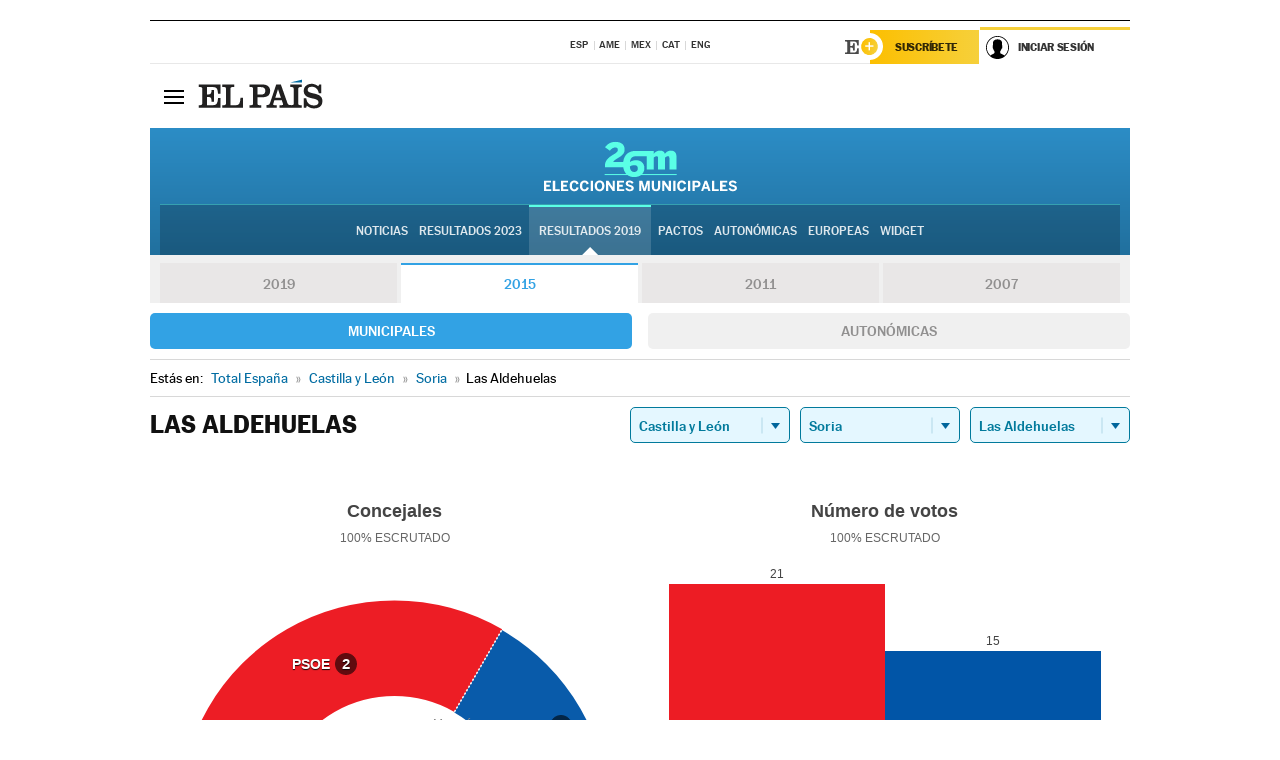

--- FILE ---
content_type: text/html; charset=UTF-8
request_url: https://resultados.elpais.com/elecciones/2015/municipales/08/42/14.html
body_size: 19590
content:
<!DOCTYPE html>
<html xmlns="http://www.w3.org/1999/xhtml" lang="es">
<head>
<title>Resultados Electorales en Las Aldehuelas: Elecciones Municipales 2015 en EL PAÍS</title>
<meta name="description" content="Conoce los resultados de las Elecciones Municipales 2015 en Las Aldehuelas: número de votos y concejales por partido con EL PAÍS." />
<meta name="keywords" content="Elecciones Municipales 2015, Las Aldehuelas, 26M, 26 de Mayo, Elecciones Municipales, resultados electorales, concejales, alcaldes, PSOE, Partido Socialista, PP, Partido Popular, IU, Izquierda Unida, Podemos, Ciudadanos, VOX, Ayuntamientos, candidatos, políticos, cabezas de lista, votos, votantes, sondeos, comicios, partidos políticos, coaliciones, grupos políticos, escrutinio, recuento, campaña, widget, noticias" />
<meta property="og:title" content="Resultados Electorales en Las Aldehuelas: Elecciones Municipales 2015" />
<meta property="og:description" content="Conoce los resultados de las Elecciones Municipales 2015 en Las Aldehuelas: número de votos y concejales por partido con EL PAÍS." />
<meta property="og:type" content="article" />
<meta property="article:section" content="Política" />
<meta property="article:tag" content="Elecciones" />
<meta property="article:tag" content="Elecciones Municipales" />
<meta property="article:tag" content="Elecciones Municipales 2015" />
<meta property="article:tag" content="Ayuntamientos" />
<meta property="article:tag" content="Alcaldes" />
<meta property="article:tag" content="Concejales" />
<meta http-equiv="Content-Type" content="text/html; charset=utf-8" />
<meta name="viewport" content="width=device-width, initial-scale=1.0, maximum-scale=1.0" />
<meta name="lang" content="es" />
<meta name="author" content="Ediciones EL PAÍS" />
<meta name="publisher" content="Ediciones EL PAÍS" />
<link rel="icon" href="//rsl00.epimg.net/favicon.png" type="image/png" />
<link rel="shortcut icon" href="//rsl00.epimg.net/favicon.png" type="image/png" />
<meta property="og:site_name" content="EL PAÍS" />
<meta property="fb:admins" content="851024123" />
<meta property="fb:app_id" content="94039431626" />
<meta property="article:publisher" content="https://www.facebook.com/elpais" />
<meta property="twitter:site" content="@el_pais" />
<meta property="twitter:card" content="summary" />
<link rel="publisher" href="https://plus.google.com/+elpais/posts"/>
<link rel="canonical" href="https://resultados.elpais.com/elecciones/2015/municipales/08/42/14.html"/>
<meta property="og:site_name" content="EL PAÍS" />
<meta property="og:url" 	content="https://resultados.elpais.com/elecciones/2015/municipales/08/42/14.html" />
<link href="//rsl00.epimg.net/estilos/v2.x/v2.1/normalizado.css"  rel="stylesheet" />
<link href="//rsl00.epimg.net/estilos/v2.x/v2.2/comunes.css"  rel="stylesheet" />
<link href="//rsl00.epimg.net/estilos/v2.x/v2.1/cabecera.css"  rel="stylesheet" />
<link href="//rsl00.epimg.net/estilos/resultados/2019/elecciones/26m/municipales.css" rel="stylesheet" />
<link href="//rsl00.epimg.net/estilos/resultados/2019/elecciones/26m/graficos4.css" rel="stylesheet" />
<script type="text/javascript" src="//ep01.epimg.net/js/v4.x/v4.0/portada.min.js"></script>
<script src="//rsl00.epimg.net/js/elecciones/graficos/v4.x/v4.12/buscador_municipios.js" type="text/javascript"></script>
<!--[if lt IE 9]><script language="Javascript" type="text/javascript" src="//rsl00.epimg.net/js/elecciones/excanvas/v3.x/v3.0/excanvas.js"></script><![endif]-->
<script language="Javascript" type="text/javascript" src="//rsl00.epimg.net/js/elecciones/graficos/v4.x/v4.4/graficos.js?2"></script>
<script language="Javascript" type="text/javascript" src="//rsl00.epimg.net/js/elecciones/2019/26m/funciones.js?1"></script>
<!--  <meta http-equiv="refresh" content="300" /> -->
</head>
<body id="resultados" class="salida_carcasa"><div id="pxlhddncntrl" style="display:none"><script src="//ep00.epimg.net/js/prisa/user.min.js?i=1"></script><script src="//ep00.epimg.net/js/v4.x/v4.0/user.min.js?v=1"></script><script src="//ep00.epimg.net/js/comun/avisopcdidomi2.js"></script><script id="spcloader" src="https://sdk.privacy-center.org/loader.js" async></script><script src="//ep00.epimg.net/js/gdt/0681c221600c/a81a11db86dc/launch-f2b3c876fe9c.min.js"></script><script src="//ep00.epimg.net/js/comun/comun.min.js"></script><script src="https://arcsubscriptions.elpais.com/shareSession.js"></script></div>
<div id="contenedor" class="contenedor">
<main id="principal" class="principal" style="padding-top:0px">
<script type="text/javascript" src="//ak-ads-ns.prisasd.com/slot/elpais/slot.js"></script>
<div id="AdsCode" style="display:none">
<script type="text/javascript">
		var gtpdivid= 'elpais_gpt';
		var listadoKW = [];
		if (typeof(DFP_tags) != "undefined")
			listadoKW = DFP_tags;
		var address = document.location.href;
		var regExpTag = /elpais.com\/especiales\/(\d+)\/([^\/]*)\//i;
		var nombre_especial = "";

		var anio = "";
		var portal = "elpais";
		var result_re = regExpTag.exec(address);
		if (result_re )
		{
			anio = result_re[1];
			nombre_especial = "/" + result_re[2].replace(/-/g, "_");
			listadoKW.push(anio);
		}


		var ls_publi_tipo_acceso  	=  (dispositivoMovil && dispositivoMovil == true) ? 'mob' : 'web';
		var gtpadunit= 'elpais_'+ ls_publi_tipo_acceso + '/especiales' + nombre_especial;

		if (typeof(PBS) != "undefined")
		{

			var pbs_dimensiones = EPETBrowserDims();
			if (pbs_dimensiones.ancho >= 980){
				var huecosPBS = {
					"inter":false,
					"skin":false,
					"ldb1":[[728, 90],[980, 90]],
					"ldb3":[[728, 90],[980, 90]],
				};
			} else if (pbs_dimensiones.ancho >= 728){
				var huecosPBS = {
					"inter":false,
					"skin":false,
					"ldb1":[728, 90],
					"ldb3":[728, 90],
				};
			}else{
				var huecosPBS = {
					"skin":false,
					"skin":false,
					"mldb1":[[320, 50],[320, 100]],
					"mldb3":[320, 50],
				};
			}

			PBS.setAds({
				asy:false,
				adunit:gtpadunit,
				divid:gtpdivid,
				key:{ paiskey:listadoKW },
                rsp:'.principal',
				ads:huecosPBS
			});
		}
		else
			var PBS = {display:function(){}};
	</script>
</div>
<div class="envoltorio_publi estirar">
<div id='elpais_gpt-SKIN'>
<script type='text/javascript'>
			PBS.display('SKIN');
		</script>
</div>
</div>
<div class="envoltorio_publi estirar">
<div id='elpais_gpt-LDB1' class='publi_luto_vertical'>
<script type='text/javascript'>

			if ( pbs_dimensiones.ancho  >= 728)
				document.write("<div id='elpais_gpt-LDB1' class='publi_luto_vertical'><script type='text/javascript'>PBS.display('LDB1');<\/script></div>");
			else
				document.write("<div id='elpais_gpt-MLDB1' class='publi_luto_vertical'><script type='text/javascript'>PBS.display('MLDB1');<\/script></div>");
		</script>
</div>
</div>
<script type='text/javascript'>


</script>
<header class="cabecera" id="cabecera">
<div class="cabecera__interior" id="cabecera__interior">
<div class="cabecera-superior">
<div class="cabecera-superior__interior">
<div class="contenedor_centro">
<div class="ediciones">
<div class="ediciones__interior">
<span class="ediciones-titulo">Selecciona Edición</span>
<nav class="ediciones-navegacion">
<ul class="ediciones-navegacion-listado">
<li class=""><a href="/s/setEspana.html"><abbr title="Edición España">ESP</abbr></a></li>
<li class=""><a href="/s/setAmerica.html"><abbr title="Edición América">AME</abbr></a></li>
<li class=""><a href="/s/setMexico.html"><abbr title="Edición México">MEX</abbr></a></li>
<li class=""><a href="/s/setCat.html"><abbr title="Edición Cataluña">CAT</abbr></a></li>
<li class=""><a href="/s/setEnglish.html"><abbr title="Edición In English">ENG</abbr></a></li>
</ul>
</nav> 
</div> 
</div> 
</div> 
<div class="contenedor_derecha">
<div class="navegacion-sucripcion">
<ul itemtype="https://www.schema.org/SiteNavigationElement" itemscope="" class="sucripcion-listado">
<li class="newsletter" itemprop="name"><a href="https://usuarios.elpais.com/newsletters/?id_externo_promo=rpv_newsletters_bar_ep" itemprop="url">Newsletter</a></li>
<li class="suscribete" itemprop="name"><a href="//suscripciones.elpais.com?id_externo_promo=suscrip_cabecera_ep.com" itemprop="url">Suscríbete</a></li>
</ul>
</div>
<div class="usuario" id="usuario">
<style>
.principal--fijo .cabecera {
background-color: white !important;
}
.contenedor_derecha .cadena-ser,
.contenedor_derecha .buscador,
.contenedor_derecha .navegacion-sucripcion {
display: none !important;
}
.principal--fijo .elpais-logo a span {
background: url(https://ep01.epimg.net/iconos/v1.x/v1.4/logos/cabecera_interior.svg) no-repeat 0 0.438rem;
background-size: auto 1.875rem;
}
.principal--fijo .boton_elpais-menu span {
background: black;
}
.principal--fijo .contenedor_derecha {
width: auto;
padding-right: 10px;
}
.eppheader {
font-family: 'MarcinAntB', sans-serif;
font-weight: 100;
background-color: #f5d03a;
position: relative;
}
.eppheader:before {
content: '';
display: block;
width: 100%;
height: 40px;
transform: skew(0, -0.3deg);
top: 70%;
position: absolute;
background: #f5d03a;
z-index: -99;
}
.eppheader-primary {
position: relative;
background-color: #fff;
max-width: 1200px;
margin: 0 auto;
display: flex;
justify-content: space-between;
align-items: center;
box-sizing: border-box;
}
.eppheader-logo {
background: url("https://ep01.epimg.net/iconos/v2.x/v2.1/suscripcion/elpais+.svg") no-repeat center center;
background-size: 100%;
width: 178px;
height: 41px;
}
.eppheader-logo a {
width: 100%;
height: 100%;
}
.eppheader-login-content {
width: 253px;
height: 37px;
z-index: 12;
display: flex;
position: relative;
}
.eppheader-login-content:before {
content: '';
width: 38px;
height: 27px;
display: inline;
position: absolute;
top: 6px;
left: -25px;
background: url("https://ep01.epimg.net/iconos/v2.x/v2.1/suscripcion/logoE+.svg") no-repeat center center;
z-index: 11;
}
.eppheader-login-content.open {
background: #fff;
}
.eppheader-login-content.open .arrow {
transform: rotate(180deg);
}
.eppheader-login-content.open + .eppheader-menu-open {
display: block;
}
.eppheader-login-content.logged .eppheader-user {
background-image: none;
padding-left: 10px;
white-space: nowrap;
overflow: hidden;
text-overflow: ellipsis;
width: 90%;
}
.eppheader-login-content.logged .arrow {
display: block;
}
.eppheader-login-content.logged.subscribed {
background: linear-gradient(270deg, #f6d03b 0%, #fcbf00 100%);
}
.eppheader-login-content.subscribed .eppheader-subscription {
display: none;
}
.eppheader-login-content.subscribed .eppheader-user {
background: linear-gradient(270deg, #f6d03b 0%, #fcbf00 100%);
padding-left: 20px;
border-top: 0;
width: 150px;
}
.eppheader-subscription {
color: rgba(0,0,0,0.8);
font-family: 'MarcinAntB', sans-serif;
font-weight: 500;
font-size: 11px;
letter-spacing: -.29px;
line-height: 14px;
text-transform: uppercase;
position: relative;
padding: 0 15px 0 25px;
width: 109px;
height: 37px;
box-sizing: border-box;
background: linear-gradient(270deg, #f6d03b 0%, #fcbf00 100%);
display: flex;
align-items: center;
margin-right: 1px;
}
.eppheader-user {
width: 150px;
box-sizing: border-box;
font-family: 'MarcinAntB', sans-serif;
font-weight: 400;
font-size: 10px;
color: rgba(0,0,0,0.8);
letter-spacing: -.29px;
border-top: 3px solid #f6d03b;
padding-right: 10px;
white-space: nowrap;
cursor: pointer;
z-index: 10;
display: flex;
justify-content: space-between;
align-items: center;
background: url("https://ep01.epimg.net/iconos/v2.x/v2.1/suscripcion/user.svg") no-repeat 10px center #F8F8F8;
text-transform: uppercase;
padding-left: 43px;
}
.eppheader-user-name--mobile {
font-size: 11px;
font-weight: 500;
}
.subscribed .eppheader-user-name--mobile {
font-size: 13px;
}
.eppheader-user .arrow {
display: none;
width: 11px;
height: 11px;
background: url('https://ep01.epimg.net/iconos/v2.x/v2.1/suscripcion/arrow-login.svg') transparent no-repeat center / 98%;
transition: transform .6s;
}
.eppheader-user-name {
overflow: hidden;
text-overflow: ellipsis;
white-space: nowrap;
width: 140px;
}
.eppheader-user-name--mobile {
display: none;
}
.eppheader-menu-open {
display: none;
position: absolute;
right: 0;
top: 100%;
background: #fff;
width: 330px;
box-shadow: 0 0 14px 0 rgba(0, 0, 0, 0.09);
z-index: 11;
}
.eppheader-menu-open-header {
text-align: center;
padding: 5px 20px 20px;
border-bottom: 2px solid #f8f8f8;
margin: 20px 0 16px;
}
.eppheader-menu-open-header h3 {
font-family: 'MarcinAntB', sans-serif;
font-weight: 500;
font-size: 15px;
text-transform: none;
}
.eppheader-menu-open-nav {
padding: 0 16px;
}
.eppheader-menu-open-nav a:hover {
text-decoration: underline;
}
.eppheader-menu-open ul {
background: #f8f8f8;
border-radius: 4px;
overflow: hidden;
padding: 24px 16px 16px;
}
.eppheader-menu-open li {
padding-bottom: 16px;
font-size: 16px;
line-height: 100%;
font-weight: 100;
text-transform: none;
text-align: left;
}
.eppheader-menu-open li a {
color: rgba(0, 0, 0, 0.8);
}
.eppheader-menu-open .disconnect {
display: block;
color: #EFB500;
font-family: 'MarcinAntB', sans-serif;
font-weight: 500;
font-size: 14px;
line-height: 14px;
text-align: center;
text-transform: none;
margin: 17px auto 18px;
text-decoration: underline;
}
.eppheader-menu-open .disconnect:hover {
text-decoration: underline;
}
.eppheader-btn-subscription {
display: inline-block;
background: #FCBF00;
border-radius: 40px;
padding: 16px 26px;
margin: 7px 10px 12px;
color: #fff;
font-family: 'MarcinAntB', sans-serif;
font-weight: 900;
font-size: 14px;
letter-spacing: .05px;
line-height: 17px;
text-align: center;
text-transform: uppercase;
}
.eppheader-nav {
max-width: 1200px;
margin: 0 auto;
display: flex;
justify-content: center;
align-items: center;
}
.eppheader-nav ul {
display: flex;
}
.eppheader-nav li {
color: #000;
font-family: 'MarcinAntB', sans-serif;
font-weight: 300;
font-size: 12px;
letter-spacing: .42px;
line-height: 15px;
text-align: center;
text-transform: uppercase;
display: inline-flex;
align-items: center;
}
.eppheader-nav li:before {
content: '·';
margin: 0 20px;
}
.eppheader-nav li:first-child:before {
content: none;
}
.eppheader-nav a {
box-sizing: border-box;
padding: 20px 0;
border-bottom: 5px solid transparent;
letter-spacing: .6px;
min-width: 100px;
}
.eppheader-nav a.active, .eppheader-nav a:hover {
font-weight: 700;
border-bottom: 5px solid #fff;
letter-spacing: 0;
}
.boton_suscribete-movil {
display: none;
}
@media only screen and (max-width: 767px) {
#salida_portadilla #cabecera .contenedor_derecha {
padding-right: 5px;
}
.eppheader {
margin-bottom: 30px;
}
.eppheader:before {
transform: skew(0, -1.5deg);
top: 63%;
}
.eppheader-logo {
width: 125px;
}
.eppheader-primary {
margin: 0;
padding: 0 0 0 10px;
height: 47px;
}
.eppheader-login-content {
display: block;
width: 54px;
height: auto;
padding: 3px 10px 5px;
border-top: 2px solid transparent;
padding-right: 5px;
width: 49px;
}
.eppheader-login-content:before {
content: none;
}
.eppheader-subscription, .eppheader-user-name {
display: none;
}
.eppheader-user-name--mobile {
display: block;
}
.eppheader-login-content.logged .eppheader-user, .eppheader-user {
width: 33px;
height: 33px;
padding: 0;
background: url("https://ep01.epimg.net/iconos/v2.x/v2.1/suscripcion/user-2.svg") transparent no-repeat center center;
background-position: center top;
background-size: 100%;
box-shadow: inset 0 0 0 1.5px white;
border: 1px solid #f5d03a;
border-radius: 50%;
}
.eppheader-login-content.logged .eppheader-user {
background: #E8E8E8;
/*box-shadow: -1px -1px 6px 0 rgba(0, 0, 0, 0.09);*/
}
.eppheader-login-content.logged .eppheader-user-name {
text-align: center;
}
.eppheader-login-content.logged .arrow {
display: block;
position: absolute;
left: -3px;
opacity: .6;
width: 9px;
height: 6px;
background-size: 100%;
}
.eppheader-login-content.logged.subscribed {
background: #fff;
}
.eppheader-login-content.logged.subscribed .eppheader-user {
background: linear-gradient(270deg, #f6d03b 0%, #fcbf00 100%);
border: 0;
box-shadow: none;
}
.eppheader-login-content.open {
z-index: 12;
box-shadow: 0 -7px 7px 0 rgba(0, 0, 0, 0.09);
border-top: 2px solid #f5d03a;
width: 62px;
padding-left: 23px;
}
.eppheader-login-content.open .eppheader-user .arrow {
/*display: none;*/
transform: rotate(180deg);
left: 10px;
}
.eppheader-menu-open {
right: 20px;
top: calc(100% - 20px);
}
.eppheader-login-content.open + .eppheader-menu-open {
box-shadow: -1px -1px 6px 0 rgba(0, 0, 0, 0.09);
width: calc(100vw - 1.875rem);
right: 0;
top: 94%;
top: 45px;
width: calc(100vw - 10px);
max-width: 330px;
}
.eppheader-nav ul {
width: 100vw;
overflow-x: scroll;
height: 45px;
}
.eppheader-nav li {
height: 50px;
}
.eppheader-nav li:before {
margin: 0 5px;
}
.eppheader-nav li:last-child {
padding-right: 15px;
}
.eppheader-nav a {
font-size: 12px;
padding: 10px 0;
white-space: nowrap;
border: 0;
}
.boton_suscribete-movil {
display: block;
border-top: 2px solid #E2BE35;
background: #f6d03b;
background: -moz-linear-gradient(left,  #f6d03b 0%, #f6d03b 100%);
background: -webkit-linear-gradient(left,  #f6d03b 0%,#f6d03b 100%);
background: linear-gradient(to right,  #f6d03b 0%,#f6d03b 100%);
filter: progid:DXImageTransform.Microsoft.gradient( startColorstr='#f6d03b', endColorstr='#f6d03b',GradientType=1 );
font-family: 'MarcinAntB', sans-serif;
font-weight: 500;
color: #312806;
font-size: 11px;
line-height: 14px;
padding: 8px 10px;
text-align: center;
width: 100%;
text-indent: 0;
text-transform: uppercase;
height: auto;
margin-bottom: 5px;
}
}
@media (max-width: 37.438em){
body.salida_articulo .boton_suscribete-movil {
width: auto;
margin: 0 -0.625rem;
}
}
@media (max-width: 47.938em){
.eppheader-login-content.open + .eppheader-menu-open {
width: calc(100vw - 10px);
}
}
@media (max-width: 47.938em){ /* 767PX */
.visible .elpais-menu__interior {
width: 90%;
}
.elpais .ediciones {
padding: 3.788rem 2% 1rem;
}
.altocontraste {
right: auto;
left: 0.125rem;
top: 58px;
}
.tamanoletra {
top: 58px;
}
}
/* cabecera fija  */
.principal--fijo .cabecera {
box-shadow: rgba(0, 0, 0, 0.1) 0 2px 4px;
}
@media (min-width: 48em){
.principal--fijo .cabecera-seccion {
background: white;
}
.principal--fijo .cabecera .eppheader-btn {
margin-top: 6px;
}
}
@media (min-width: 62.5em){
.principal--fijo .elpais-menu__interior {
max-width: 62.5rem;
width: 100vw;
}
body.salida_articulo_especial .principal--fijo .cabecera {
background-color: white;
}
}
/* EPMAS */
.the-header {
text-align: right;
}
.the-header .eppheader-btn {
display: inline-block;
text-align: left;
margin-right: 10px;
}
a.eppheader-btn-subscription:hover {
color: white;
opacity: 0.8;
}
@media (min-width: 768px) and (max-width: 1000px){
.eppheader-login-content:not(.subscribed):before {
content: none;
display: none;
}
.eppheader-subscription {
border-top: 3px solid white;
width: 83px;
padding-left: 8px;
padding-right: 8px;
}
.eppheader-login-content .eppheader-user {
text-align: left;
}
.eppheader-login-content:not(.logged) .eppheader-user {
width: 123px;
padding-left: 40px;
padding-right: 0;
}
.eppheader-login-content.logged .eppheader-user {
width: 109px;
padding-left: 10px;
}
.eppheader-login-content {
width: 207px;
}
.eppheader-login-content.logged {
width: 193px;
}
.eppheader-user {
letter-spacing: normal;
}
.eppheader-user .arrow {
width: 16px;
}
.open .eppheader-user {
background-color: white;
}
.eppheader-login-content.subscribed {
width: 125px;
}
.eppheader-login-content.subscribed .eppheader-user {
width: 125px;
padding-left: 20px;
font-weight: 700;
}
}
@media (min-width: 1001px){
.eppheader-subscription {
border-top: 3px solid white;
}
.eppheader-login-content .eppheader-user {
text-align: left;
}
.eppheader-login-content:not(.logged) .eppheader-user .eppheader-user-name {
font-size: 11px;
}
.principal--fijo .eppheader-login-content:not(.logged) .eppheader-user .eppheader-user-name {
text-transform: uppercase;
}
.eppheader-login-content:not(.logged) .eppheader-user {
width: 150px;
}
.eppheader-login-content.logged .eppheader-user {
width: 150px;
padding-left: 22px;
}
.open .eppheader-user {
background-color: white;
}
.principal--fijo .eppheader-user {
background-color: white;
text-transform: none;
font-size: 11px;
font-weight: 700;
}
.eppheader-login-content.logged.subscribed {
width: 150px;
}
.eppheader-login-content.logged.subscribed .eppheader-user {
font-weight: 700;
}
}
#elpais .navegacion-sucripcion ul .suscribete a {
background: -webkit-gradient(linear,right top,left top,from(#f6d03b),to(#fcbf00));
background: linear-gradient(270deg,#f6d03b,#fcbf00);
color: rgba(0,0,0,.8);
}
@media (max-width: 47.938em) {
.elpais-logo,
.principal--fijo .elpais-logo {
text-align: left;
margin-left: 48px;
}
}
@media (max-width: 767px){
#cabecera .elpais-logo a span {
background-size: auto 30px;
background-position: center left;
}
#usuario .eppheader-primary {
background: transparent;
padding: 7px 6px 9px 0;
display: block;
}
#usuario .eppheader-login-content {
width: 134px;
padding: 0;
}
#usuario .eppheader-subscription {
display: inline-block;
vertical-align: middle;
width: 86px;
padding: 0;
background: transparent;
border-right: 1px solid #E2E2E2;
height: 33px;
line-height: 32px;
color: #FDC002;
margin-right: 0;
}
#usuario .eppheader-user {
float: right;
}
#usuario .eppheader-login-content.logged {
width: 142px;
}
#usuario .eppheader-login-content.logged .eppheader-subscription {
margin-right: 23px;
}
#usuario .eppheader-login-content.logged .eppheader-user {
position: relative;
overflow: visible;
}
#usuario .eppheader-login-content.logged .eppheader-user-name {
font-weight: 700;
}
#usuario .eppheader-login-content.logged .arrow {
left: -14px;
top: 12px;
}
#usuario .eppheader-login-content.logged.open {
box-shadow: none;
background: transparent;
border-top-color: transparent;
}
#usuario .eppheader-login-content.open + .eppheader-menu-open {
top: 48px;
-webkit-box-shadow: 0 0 14px 0 rgba(0,0,0,.09);
box-shadow: 0 0 14px 0 rgba(0,0,0,.09);
}
#usuario .eppheader-login-content.open + .eppheader-menu-open:before {
content: '';
display: block;
position: absolute;
right: 0;
top: -47px;
width: 62px;
height: 47px;
border-top: 3px solid #F5D03A;
background: white;
z-index: 12;
}
#usuario .eppheader-login-content.logged.subscribed {
background: transparent;
}
#usuario .eppheader-login-content.logged.subscribed .arrow {
left: -13px;
top: 13px;
}
}
@media (min-width: 768px){
#cabecera__interior {
border-top: 1px solid black;
}
.principal--fijo #cabecera {
border-top: 1px solid black;
}
.principal--fijo #cabecera__interior {
border-top: none;
min-height: 49px;
}
.principal--fijo #cabecera .contenedor_derecha {
padding-right: 15px;
}
body.salida_articulo .principal--fijo #cabecera .contenedor_derecha {
padding-right: 10px;
}
.principal:not(.principal--fijo) #cabecera__interior {
padding-top: 6px;
}
#usuario .eppheader-login-content.logged .eppheader-user {
text-transform: uppercase;
}
}
@media (max-width: 1000px) and (min-width: 768px){
.principal--fijo .elpais-logo {
float: left;
margin-left: 3rem;
}
#usuario .eppheader-login-content {
width: 213px;
}
#usuario .eppheader-login-content:not(.logged) .eppheader-user {
font-size: 11px;
font-weight: 700;
letter-spacing: -0.29px;
width: 129px;
background-color: white;
padding-left: 38px;
background-position: 6px center;
}
#usuario .eppheader-login-content.logged {
max-width: 236px;
width: auto;
justify-content: flex-end;
}
#usuario .eppheader-login-content.logged .eppheader-user {
font-size: 11px;
font-weight: 700;
letter-spacing: -0.29px;
background-color: white;
padding-left: 10px;
padding-right: 30px;
width: auto;
display: inline-block;
line-height: 35px;
}
#usuario .eppheader-login-content.logged .eppheader-user .arrow {
width: 10px;
position: absolute;
right: 11px;
top: 16px;
}
#usuario .eppheader-login-content.logged .eppheader-subscription {
font-weight: 700;
}
#usuario .eppheader-login-content.logged.subscribed .eppheader-user {
padding-left: 22px;
line-height: 37px;
}
#usuario .eppheader-login-content.logged.subscribed .eppheader-user .arrow {
top: 14px;
}
}
@media (min-width: 1001px) {
#usuario .eppheader-subscription {
font-weight: 700;
}
#usuario .eppheader-login-content {
width: 260px;
}
#usuario .eppheader-login-content:not(.logged) .eppheader-user {
font-size: 11px;
font-weight: 700;
letter-spacing: -0.29px;
width: 150px;
background-color: white;
padding-left: 38px;
background-position: 6px center;
}
#usuario .eppheader-login-content.logged .eppheader-user {
font-size: 11px;
font-weight: 700;
letter-spacing: -0.29px;
background-color: white;
padding-left: 22px;
padding-right: 30px;
width: 150px;
display: inline-block;
line-height: 35px;
}
#usuario .eppheader-login-content.logged .eppheader-user .arrow {
width: 10px;
position: absolute;
right: 11px;
top: 16px;
}
#usuario .eppheader-login-content.logged.subscribed {
width: 150px;
}
#usuario .eppheader-login-content.logged.subscribed .eppheader-user {
line-height: 37px;
padding-left: 24px;
}
#usuario .eppheader-login-content.logged.subscribed .eppheader-user .arrow {
top: 14px;
}
}
#usuario .eppheader-menu-open-header:empty {
display: none;
}
#usuario .eppheader-menu-open-nav:nth-child(1) {
padding-top: 16px;
}
</style>
<script>  var newHeader = true; </script>
<div id="capausuario" class="eppheader-btn">
<div id="loginContent" class="eppheader-primary">
<div id="loginContentHeader" class="eppheader-login-content">
<a href="https://suscripciones.elpais.com" class="eppheader-subscription">Suscríbete</a>
<a id="userName" href="https://elpais.com/subscriptions/#/sign-in?prod=REG&o=CABEP&backURL=https%3A%2F%2Fresultados.elpais.com%2Felecciones%2F2015%2Fmunicipales%2F08%2F42%2F14.html" class="eppheader-user">
<span id="nombreUsuario" class="eppheader-user-name">Iniciar Sesión</span>
<span class="arrow"></span>
</a>
</div>
</div>
</div>
</div> 
<div class="buscador" id="buscador">
<button class="boton_buscador" id="boton_buscador">Buscador</button>
<div class="buscador__interior">
<button class="boton_cerrar" id="cerrar_buscador">Cerrar</button>
<div class="buscador-formulario">
<form name="formulario_busquedas" action="/buscador/" method="POST">
<input type="search" name="qt" placeholder="" value="" autocomplete="off">
<button class="boton_buscar" id="boton_buscar">Buscar</button>
</form>
</div> 
</div> 
</div> 
</div> 
</div> 
</div> 
<div class="elpais elpais_40a" id="elpais">
<div class="elpais-menu" id="elpais-menu">
<button id="boton_elpais-menu" class="boton boton_elpais-menu"><span>Secciones</span> <span></span> <span></span> <span></span></button>
<div class="elpais-menu__interior">
<button id="cerrar_elpais-menu" class="boton_cerrar"><span>Cerrar</span> <span></span> <span></span> <span></span></button>
<div class="ediciones">
<div class="ediciones__interior">
<span class="ediciones-titulo">Selecciona Edición</span>
<nav class="ediciones-navegacion">
<ul class="ediciones-navegacion-listado">
<li class=""><a href="/s/setEspana.html"><abbr title="Edición España">ESP</abbr></a></li>
<li class=""><a href="/s/setAmerica.html"><abbr title="Edición América">AME</abbr></a></li>
<li class=""><a href="/s/setMexico.html"><abbr title="Edición México">MEX</abbr></a></li>
<li class=""><a href="/s/setCat.html"><abbr title="Edición Cataluña">CAT</abbr></a></li>
<li class=""><a href="/s/setEnglish.html"><abbr title="Edición In English">ENG</abbr></a></li>
</ul>
</nav> 
</div> 
</div> 
<div id="tamanoletra" class="tamanoletra"> <span class="tamanoletra-nombre">Tamaño letra</span>
<button id="tamanoletra--disminuir" title="Disminuir tamaño de letra">a<sup>-</sup></button>
<button id="tamanoletra--aumentar"  title="Aumentar tamaño de letra">A<sup>+</sup></button>
</div>
<div class="altocontraste" id="altocontraste">
<button id="boton_altocontraste" class="boton_altocontraste"><span class="boton-nombre">Alto contraste</span> <span class="control"><span class="control-punto"></span></span> </button>
</div>
<nav class="elpais-navegacion">
<div class="navegacion navegacion_secciones"> 
<ul itemscope="" itemtype="https://schema.org/SiteNavigationElement" class="navegacion-listado" id="navegacion-listado">
<li id="subnavegacion_internacional" itemprop="name" class="internacional navegacion_secciones--submenu">
<a itemprop="url" href="//elpais.com/internacional/">Internacional</a>
<button id="boton_subnavegacion_internacional">mostrar/ocultar menú Internacional</button>
<div class="subnavegacion">
<ul class="navegacion-listado">
<li itemprop="name"><a itemprop="url" href="//elpais.com/tag/europa/a/">Europa</a></li>
<li itemprop="name"><a itemprop="url" href="//elpais.com/internacional/estados_unidos.html">Estados Unidos</a></li>
<li itemprop="name"><a itemprop="url" href="//elpais.com/internacional/mexico.html">México</a></li>
<li itemprop="name"><a itemprop="url" href="//elpais.com/tag/latinoamerica/a/">América Latina</a></li>
<li itemprop="name"><a itemprop="url" href="//elpais.com/tag/oriente_proximo/a/">Oriente Próximo</a></li>
<li itemprop="name"><a itemprop="url" href="//elpais.com/tag/c/fc0affdd9ca95b29da5e148791d8b5d0">Asia</a></li>
<li itemprop="name"><a itemprop="url" href="//elpais.com/tag/africa/a/">África</a></li>
</ul>
</div>
</li>
<li id="subnavegacion_opinion" itemprop="name" class="opinion navegacion_secciones--submenu">
<a itemprop="url" href="//elpais.com/opinion/">Opinión</a>
<button id="boton_subnavegacion_opinion">mostrar/ocultar menú Opinión</button>
<div class="subnavegacion">
<ul class="navegacion-listado">
<li itemprop="name"><a itemprop="url" href="//elpais.com/opinion/editoriales/">Editoriales </a></li>
<li itemprop="name"><a itemprop="url" href="https://elpais.com/autor/cartas-director/">Cartas al director </a></li>
<li itemprop="name"><a itemprop="url" href="https://elpais.com/noticias/vinetas/">Viñetas </a></li>
</ul>
</div>
</li>
<li id="subnavegacion_politica" itemprop="name" class="politica navegacion_secciones--submenu">
<a itemprop="url" href="//elpais.com/politica">España</a>
<button id="boton_subnavegacion_politica">mostrar/ocultar menú España</button>
<div class="subnavegacion">
<ul class="navegacion-listado">
<li itemprop="name"><a itemprop="url" href="//elpais.com/noticias/andalucia/">Andalucía </a></li>
<li itemprop="name"><a itemprop="url" href="//elpais.com/espana/catalunya/">Cataluña </a></li>
<li itemprop="name"><a itemprop="url" href="//elpais.com/espana/comunidad-valenciana/">C. Valenciana </a></li>
<li itemprop="name"><a itemprop="url" href="//elpais.com/noticias/galicia/">Galicia </a></li>
<li itemprop="name"><a itemprop="url" href="//elpais.com/espana/madrid/">Madrid </a></li>
<li itemprop="name"><a itemprop="url" href="//elpais.com/noticias/pais-vasco/">País Vasco </a></li>
<li itemprop="name"><a itemprop="url" href="//elpais.com/ccaa/">Más comunidades </a></li>
</ul>
</div>
</li>
<li id="subnavegacion_economia" itemprop="name" class="economia navegacion_secciones--submenu">
<a itemprop="url" href="//elpais.com/economia">Economía </a>
<button id="boton_subnavegacion_economia">mostrar/ocultar menú Economía</button>
<div class="subnavegacion">
<ul class="navegacion-listado">
<li itemprop="name"><a itemprop="url" href="//elpais.com/tag/mercados_financieros/a/">Mercados </a></li>
<li itemprop="name"><a itemprop="url" href="//elpais.com/agr/mis_finanzas/a/">Mis finanzas</a></li>
<li itemprop="name"><a itemprop="url" href="//elpais.com/economia/vivienda.html">Vivienda </a></li>
<li itemprop="name"><a itemprop="url" href="//elpais.com/agr/mis_derechos/a/">Mis Derechos </a></li>
<li itemprop="name"><a itemprop="url" href="//elpais.com/agr/formacion/a/">Formación</a></li>
<li itemprop="name"><a itemprop="url" href="//elpais.com/agr/negocios/a/"><strong>Negocios </strong></a></li>
<li itemprop="name"><a itemprop="url" href="//cincodias.elpais.com/"><strong>Cincodías </strong></a></li>
</ul>
</div>
</li>
<li id="subnavegacion_sociedad" itemprop="name" class="sociedad navegacion_secciones--submenu">
<a itemprop="url" href="//elpais.com/sociedad/">Sociedad</a>
<button id="boton_subnavegacion_sociedad">mostrar/ocultar menú Sociedad</button>
<div class="subnavegacion">
<ul class="navegacion-listado">
<li itemprop="name"><a itemprop="url" href="/tag/medio_ambiente/a/">Medio Ambiente </a></li>
<li itemprop="name"><a itemprop="url" href="/tag/igualdad_oportunidades/a/">Igualdad </a></li>
<li itemprop="name"><a itemprop="url" href="/tag/sanidad/a/">Sanidad </a></li>
<li itemprop="name"><a itemprop="url" href="/tag/consumo/a/">Consumo </a></li>
<li itemprop="name"><a itemprop="url" href="/tag/asuntos_sociales/a/">Asuntos sociales </a></li>
<li itemprop="name"><a itemprop="url" href="/tag/laicismo/a/">Laicismo </a></li>
<li itemprop="name"><a itemprop="url" href="/tag/comunicacion/a/">Comunicaci&oacute;n </a></li>
</ul>
</div>
</li>
<li id="subnavegacion_educacion" itemprop="name" class="educacion"> <a itemprop="url" href="//elpais.com/educacion">Educación</a> </li>
<li id="subnavegacion_educacion" itemprop="name" class="educacion"> <a itemprop="url" href="//elpais.com/clima-y-medio-ambiente">Medio ambiente</a> </li>
<li id="subnavegacion_ciencia" itemprop="name" class="ciencia"> <a itemprop="url" href="//elpais.com/ciencia">Ciencia</a> </li>
<li id="subnavegacion_tecnologia" itemprop="name" class="tecnologia navegacion_secciones--submenu">
<a itemprop="url" href="//elpais.com/tecnologia/">Tecnología</a>
<button id="boton_subnavegacion_tecnologia">mostrar/ocultar menú Tecnología</button>
<div class="subnavegacion">
<ul class="navegacion-listado">
<li itemprop="name"><a itemprop="url" href="//elpais.com/tag/tecnologias_movilidad/a/">Móviles</a></li>
<li itemprop="name"><a itemprop="url" href="//elpais.com/tag/redes_sociales/a/">Redes sociales</a></li>
<li itemprop="name"><a itemprop="url" href="//elpais.com/agr/banco_de_pruebas_gadgets/a">Banco de pruebas</a></li>
<li itemprop="name"><a itemprop="url" href="http://www.meristation.com/">Meristation</a></li>
</ul>
</div>
</li>
<li id="subnavegacion_cultura" itemprop="name" class="cultura navegacion_secciones--submenu">
<a itemprop="url" href="//elpais.com/cultura/">Cultura</a>
<button id="boton_subnavegacion_cultura">mostrar/ocultar menú Cultura</button>
<div class="subnavegacion">
<ul class="navegacion-listado">
<li itemprop="name"><a itemprop="url" href="//elpais.com/tag/libros/a/">Literatura </a></li>
<li itemprop="name"><a itemprop="url" href="//elpais.com/tag/cine/a/">Cine </a></li>
<li itemprop="name"><a itemprop="url" href="//elpais.com/tag/musica/a/">Música </a></li>
<li itemprop="name"><a itemprop="url" href="//elpais.com/tag/teatro/a/">Teatro </a></li>
<li itemprop="name"><a itemprop="url" href="//elpais.com/tag/danza/a/">Danza </a></li>
<li itemprop="name"><a itemprop="url" href="//elpais.com/tag/arte/a/">Arte </a></li>
<li itemprop="name"><a itemprop="url" href="//elpais.com/tag/arquitectura/a/">Arquitectura </a></li>
<li itemprop="name"><a itemprop="url" href="//elpais.com/tag/toros/a/">Toros </a></li>
</ul>
</div>
</li>
<li id="subnavegacion_gente" itemprop="name" class="gente "><a itemprop="url" href="//elpais.com/gente/">Gente</a></li>
<li id="subnavegacion_estilo" itemprop="name" class="estilo navegacion_secciones--submenu">
<a itemprop="url" href="//elpais.com/elpais/estilo.html">Estilo</a>
<button id="boton_subnavegacion_estilo">mostrar/ocultar menú Estilo</button>
<div class="subnavegacion">
<ul class="navegacion-listado">
<li itemprop="name"><a itemprop="url" href="//elpais.com/tag/moda/a/">Moda </a></li>
<li itemprop="name"><a itemprop="url" href="//elpais.com/tag/gastronomia/a/">Gastronomía </a></li>
<li itemprop="name"><a itemprop="url" href="//elpais.com/gente/">Gente </a></li>
</ul>
</div>
</li>
<li id="subnavegacion_deportes" itemprop="name" class="activo navegacion_secciones--submenu">
<a itemprop="url" class="deportes" href="//elpais.com/deportes/">Deportes</a>
<button id="boton_subnavegacion_deportes">mostrar/ocultar menú Deportes</button>
<div class="subnavegacion">
<ul class="navegacion-listado">
<li itemprop="name"><a itemprop="url" href="//elpais.com/tag/futbol/a/">Fútbol </a></li>
<li itemprop="name"><a itemprop="url" href="//elpais.com/tag/baloncesto/a/">Baloncesto </a></li>
<li itemprop="name"><a itemprop="url" href="//elpais.com/tag/tenis/a/">Tenis </a></li>
<li itemprop="name"><a itemprop="url" href="//elpais.com/tag/ciclismo/a/">Ciclismo </a></li>
<li itemprop="name"><a itemprop="url" href="//elpais.com/tag/formula_1/a/">Fórmula 1 </a></li>
<li itemprop="name"><a itemprop="url" href="//elpais.com/tag/motociclismo/a/">Motociclismo </a></li>
<li itemprop="name"><a itemprop="url" href="//elpais.com/tag/golf/a/">Golf </a></li>
<li itemprop="name"><a itemprop="url" href="//elpais.com/tag/c/71ddc71077b77126d68866b37ca75576">Otros deportes </a></li>
</ul>
</div>
</li>
<li id="subnavegacion_television" itemprop="name" class="television navegacion_secciones--submenu">
<a itemprop="url" href="//elpais.com/television">Televisión</a>
<button id="boton_subnavegacion_television">mostrar/ocultar menú Televisión</button>
<div class="subnavegacion">
<ul class="navegacion-listado">
<li itemprop="name"><a itemprop="url" href="//elpais.com/tag/series_tv/a">Series</a></li>
<li itemprop="name"><a itemprop="url" href="//elpais.com/agr/quinta_temporada/a">Quinta Temporada</a></li>
<li itemprop="name"><a itemprop="url" href="//elpais.com/tag/c/7d625399e46888dd89ed95dffc053da9">Programas</a></li>
<li itemprop="name"><a itemprop="url" href="//elpais.com/tag/c/9ad0cb2811e406a7c7b0a939844d33e2">Comunicación</a></li>
<li itemprop="name"><a itemprop="url" href="//elpais.com/tag/critica_television/a">Crítica TV</a></li>
<li itemprop="name"><a itemprop="url" href="//elpais.com/tag/avance_television/a">Avances</a></li>
<li itemprop="name"><a itemprop="url" href="https://programacion-tv.elpais.com/">Programación TV</a></li>
</ul>
</div>
</li>
<li itemprop="name" class="inenglish"> <a itemprop="url" href="//elpais.com/elpais/inenglish.html">In english</a> </li>
<li itemprop="name" class="motor"> <a itemprop="url" href="http://motor.elpais.com">Motor</a> </li>
</ul>
</div>
<div class="navegacion navegacion_suplementos"> 
<ul class="navegacion-listado" itemscope="" itemtype="https://schema.org/SiteNavigationElement">
<li itemprop="name" class="cinco_dias"><a itemprop="url" href="//cincodias.elpais.com">Cinco Días</a></li>
<li itemprop="name" class="eps"><a itemprop="url" href="https://elpais.com/eps/">EL PAÍS SEMANAL</a></li>
<li itemprop="name" class="babelia"><a itemprop="url" href="//elpais.com/cultura/babelia.html">Babelia</a></li>
<li itemprop="name" class="el_viajero"><a itemprop="url" href="//elviajero.elpais.com/">El Viajero</a></li>
<li itemprop="name" class="negocios"><a itemprop="url" href="//elpais.com/agr/negocios/a/">Negocios</a></li>
<li itemprop="name" class="ideas"><a itemprop="url" href="//elpais.com/elpais/ideas.html">Ideas</a></li>
<li itemprop="name" class="planeta_futuro"><a itemprop="url" href="//elpais.com/planeta-futuro/">Planeta Futuro</a></li>
<li itemprop="name" class="el_comidista"><a itemprop="url" href="https://elcomidista.elpais.com/" >El Comidista</a></li>
<li itemprop="name" class="smoda"><a itemprop="url" href="http://smoda.elpais.com/">Smoda</a></li>
<li itemprop="name" class="icon"><a itemprop="url" href="//elpais.com/icon/">ICON</a></li>
<li itemprop="name" class="design"><a itemprop="url" href="//elpais.com/icon-design/">ICON Design</a></li>
<li itemprop="name" class="mamas_papas"><a itemprop="url" href="//elpais.com/mamas-papas/">Mamas & Papas</a></li>
</ul>
</div>
<div class="navegacion navegacion_ademas"> 
<ul class="navegacion-listado" itemscope="" itemtype="https://schema.org/SiteNavigationElement">
<li itemprop="name" class="fotos"><a itemprop="url" href="//elpais.com/elpais/album.html">Fotos</a></li>
<li itemprop="name" class="vinetas"><a itemprop="url" href="https://elpais.com/noticias/vinetas/">Viñetas</a></li>
<li itemprop="name" class="especiales"><a itemprop="url" href="//elpais.com/especiales/">Especiales</a></li>
<li itemprop="name" class="obituarios"><a itemprop="url" href="//elpais.com/tag/obituario/a/">Obituarios</a></li>
<li itemprop="name" class="hemeroteca"><a itemprop="url" href="//elpais.com/diario/">Hemeroteca</a></li>
<li itemprop="name" class="el_tiempo"><a itemprop="url" href="http://servicios.elpais.com/el-tiempo/">El tiempo</a></li>
<li itemprop="name" class="servicios"><a itemprop="url" href="http://servicios.elpais.com/">Servicios</a></li>
<li itemprop="name" class="blogs"><a itemprop="url" href="//elpais.com/elpais/blogs.html">Blogs</a></li>
<li itemprop="name" class="promociones"><a href="//elpais.com/promociones/" itemprop="url">Promociones</a></li>
<li itemprop="name" class="estudiantes"><a href="//elpais.com/escaparate/" itemprop="url">Escaparate</a></li>
<li itemprop="name" class="estudiantes"><a href="http://estudiantes.elpais.com/" itemprop="url">El País de los estudiantes</a></li>
<li itemprop="name" class="escuela"><a href="http://escuela.elpais.com/" itemprop="url">Escuela de periodismo</a></li>
<li itemprop="name" class="promociones"><a href="//elpais.com/suscripciones/elpaismas.html" itemprop="url">El País +</a></li>
<li itemprop="name" class="descuentos"><a href="//descuentos.elpais.com" itemprop="url">Descuentos</a></li>
</ul>
</div>
<div class="navegacion-inferior">
<div class="elpais-social" id="organizacion" itemprop="publisher" itemscope="" itemtype="https://schema.org/Organization"> <span class="elpais-social-nombre">Síguenos en</span>
<meta itemprop="url" content="https://elpais.com" />
<meta itemprop="name" content="EL PAÍS" />
<ul>
<li><a itemprop="sameAs" rel="nofollow" class="boton_twitter" href="https://twitter.com/el_pais">Síguenos en Twitter</a></li>
<li><a itemprop="sameAs" rel="nofollow" class="boton_facebook" href="https://www.facebook.com/elpais">Síguenos en Facebook</a></li>
<li><a itemprop="sameAs" rel="nofollow" class="boton_instagram" href="https://www.instagram.com/el_pais/">Síguenos en Instagram</a></li>
</ul>
<div itemprop="logo" itemscope itemtype="https://schema.org/ImageObject">
<meta itemprop="url" content="https://ep01.epimg.net/iconos/v2.x/v2.0/logos/elpais.png">
<meta itemprop="width" content="267">
<meta itemprop="height" content="60">
</div>
</div>
<div class="cadena-ser-programa">
<a href="https://play.cadenaser.com/?autoplay=true&idexterno=elpais_player" target="_blank" rel="nofollow">
<span id="cad-ser-texto-programa" class="texto-programa"></span>
<span id="cad-ser-texto-ser" class="texto-ser">Escucha<span class="logo-ser">SER</span>
</span>
</a>
</div>
<div class="navegacion-sucripcion">
<ul class="sucripcion-listado" itemscope="" itemtype="https://schema.org/SiteNavigationElement">
<li itemprop="name" class="newsletter"><a itemprop="url" href="//usuarios.elpais.com/newsletters/?prm=rpv_newsletters_ham_ep">Newsletter</a></li>
<li itemprop="name" class="suscribete"><a itemprop="url" href="//elpais.com/suscripciones/?prm=rpv_sus_ham_ep" id="suscribete_hamburguer">Suscríbete</a></li>
</ul>
</div>
</div>
</nav>
</div>
</div>
<div itemtype="https://data-vocabulary.org/Breadcrumb" itemscope="" class="elpais-logo">
<a href="https://elpais.com" itemprop="url"><span itemprop="title">EL PAÍS</span></a>
</div> 
</div> 
<div class="cabecera-seccion cabecera-seccion--personalizada" id="cabecera-seccion">
<div class="seccion">
<div class="seccion-migas">
</div> 
</div> 
<div id='cabecera-agrupador' class='cabecera-agrupador'>
<style>
.cabecera-agrupador > .agrupador { display: block; clear: both; }
.agrupador {
/* Permalink - use to edit and share this gradient: http://colorzilla.com/gradient-editor/#14bda3+0,016550+100 */
background: #2C8DC6; /* Old browsers */
background: -moz-linear-gradient(top, #2C8DC6 0%, #21709E 100%); /* FF3.6-15 */
background: -webkit-linear-gradient(top, #2C8DC6 0%,#21709E 100%); /* Chrome10-25,Safari5.1-6 */
background: linear-gradient(to bottom, #2C8DC6 0%,#21709E 100%); /* W3C, IE10+, FF16+, Chrome26+, Opera12+, Safari7+ */
filter: progid:DXImageTransform.Microsoft.gradient( startColorstr='#2C8DC6', endColorstr='#21709E',GradientType=0 ); /* IE6-9 */
}
.agrupador-nombre a { background: url(/especiales/2019/elecciones-municipales/img/agrupador-nombre.svg) 0.625rem center no-repeat; background-size: 18rem auto; transition:none;  }
.agrupador-menu { background: rgba(255, 255, 255, 0.2) !important;}
.agrupador-nombre a { width: 14.688rem; }
.agrupador a, .agrupador-grupos a { color: rgba(255,255,255,.85);}
.agrupador-grupos, .agrupador-fases { display: none; }
.salida_etiqueta:not(.salida_tag_elecciones_municipales_a) .principal:not(.principal--fijo) .cabecera-seccion--personalizada .seccion { display: block;}
.contenedor_barra_etiquetas { display: none; }
.seccion-submenu { display: none; }
.principal .visible .agrupador-menu__interior{ z-index: 11;}
.principal:not(.principal--fijo) .cabecera__interior { border-bottom: none; }
.agrupador-menu{ position: relative; }
.salida_carcasa .directo-especial-elecciones{display: none!important;}
.salida_tag_elecciones_municipales_a .principal:not(.principal--fijo) .agrupador-menu li.opcion-noticias a{ border-top: 2px solid #5AFFE6; padding-left: 10px; padding-right: 10px; background: rgba(255,255,255,0.15); position: relative; }
.salida_tag_elecciones_municipales_a .principal:not(.principal--fijo) .agrupador-menu li.opcion-noticias a:after{ content: ''; display: block; position: absolute; left: 50%; bottom:0; transform: translateX(-50%); width: 0; height: 0; border-bottom: 8px solid #FFF; border-left: 8px solid transparent; border-right: 8px solid transparent;}
#resultados .principal:not(.principal--fijo) .agrupador-menu li.opcion-resultados a{ border-top: 2px solid #5AFFE6; padding-left: 10px; padding-right: 10px; background: rgba(255,255,255,0.15); position: relative; }
#resultados .principal:not(.principal--fijo) .agrupador-menu li.opcion-resultados a:after{ content: ''; display: block; position: absolute; left: 50%; bottom:0; transform: translateX(-50%); width: 0; height: 0; border-bottom: 8px solid #FFF; border-left: 8px solid transparent; border-right: 8px solid transparent;}
#pactos .principal:not(.principal--fijo) .agrupador-menu li.pactos a{ border-top: 2px solid #5AFFE6; padding-left: 10px; padding-right: 10px; background: rgba(255,255,255,0.15); position: relative; }
#pactos .principal:not(.principal--fijo) .agrupador-menu li.pactos a:after{ content: ''; display: block; position: absolute; left: 50%; bottom:0; transform: translateX(-50%); width: 0; height: 0; border-bottom: 8px solid #FFF; border-left: 8px solid transparent; border-right: 8px solid transparent;}
@media (max-width: 62.438em) { /* 999PX */
.principal--fijo .agrupador-menu__interior { background: #2C8DC6; }
.principal.principal--fijo .agrupador{display: none !important;}
.principal:not(.principal--fijo) .agrupador-menu li a{ line-height: 2rem; }
.principal:not(.principal--fijo) .agrupador-menu{ min-height: 2rem; }
}
@media (max-width: 47.938em) { /* 767PX */
.agrupador-menu__interior { background: #2C8DC6; }
.salida_etiqueta:not(.salida_tag_elecciones_generales_a) .principal:not(.principal--fijo) .cabecera-seccion { position: relative; padding-bottom: 2.3rem; }
.cabecera-seccion { background: transparent; }
#salida_portadilla .principal:not(.principal--fijo) .cabecera-seccion .seccion { position: absolute; bottom: 0; left: 0; }
.principal:not(.principal--fijo) .cabecera__interior { border-bottom: none; }
#salida_portadilla .principal:not(.principal--fijo) .cabecera-seccion .seccion .miga { font-family: 'MarcinAntB', sans-serif; font-weight: 900; font-size: .8rem; line-height: 1rem; text-transform: uppercase; padding: 0; float: none; width: auto; position: relative; }
#salida_portadilla .principal:not(.principal--fijo) .cabecera-seccion .seccion .miga:after { content: ''; display: block; width: 100%; height: 0; border-top: 0.125rem solid #2C8DC6; position: absolute; top: 50%; margin-top: -0.0625rem; left: 0; }
#salida_portadilla .principal:not(.principal--fijo) .cabecera-seccion .seccion .sin_enlace, #salida_portadilla .principal:not(.principal--fijo) .cabecera-seccion .seccion .con_enlace { background: white; display: inline-block; padding: 0 0.625rem; color: #2C8DC6; position: relative; z-index: 1; }
/* MENU SLIDE */
.agrupador__interior{text-align: center;}
.agrupador-nombre{float: none;}
.agrupador-nombre a{line-height: 3rem; background-position: center;display: inline-block;vertical-align: top; background-size: 18rem auto;text-indent: 100%;white-space: nowrap;overflow: hidden;height: 100%;width: 18rem;}
.agrupador-menu{float:none;clear: both;display: block;}
.cabecera .boton_agrupador-menu{display: none;}
.agrupador-menu{padding-right: .625rem;padding-left: .625rem;}
.agrupador-menu__interior{display: block;max-width: none;background: transparent;padding: 0; /*border-top:0.063rem solid rgba(255,255,255,.25);*/}
.principal:not(.principal--fijo) .agrupador-menu {border-top: 1px solid rgba(255, 255, 255, 0.3); background: rgba(0, 0, 0, 0.1) !important; color: #fff;}
.principal:not(.principal--fijo) .agrupador-menu:not(.visible) .agrupador-menu-navegacion{padding-right: 50px; padding-left: 0; margin-right: auto;}
.agrupador-menu-navegacion-listado li a{font-size: 0.750rem;line-height: 2rem;padding: 0 0.250rem;text-transform: uppercase;font-weight: 500;}
.agrupador-menu-navegacion:after { background: url(/especiales/2019/elecciones-municipales/img/fondo-degradado.png) right 0 no-repeat; content: ''; display: block; position: absolute; top: 0; right: 0; width: 100px; height: 33px;}
}
@media (min-width: 48em){ /* 768PX */
.agrupador { text-align: center; }
.agrupador-nombre { float: none; margin: 0 auto; }
.agrupador-menu { margin-left: .625rem; margin-right: .625rem; border-top-color: rgba(255,255,255,.25) !important; }
.agrupador-nombre a { background: url(/especiales/2019/elecciones-municipales/img/agrupador-nombre-d.svg?=123) 0.625rem center no-repeat; height: 4.75rem; width: 193px; background-size: 193px 51px; background-position: center; }
.agrupador-menu-navegacion { padding-left: 0!important; margin: 0 auto!important; overflow-x: hidden!important; white-space: nowrap!important;}
.agrupador-menu-navegacion-listado { text-align: center; display: block!important; }
#salida_portadilla .principal:not(.principal--fijo) .cabecera-seccion .seccion .sin_enlace, #salida_portadilla .principal:not(.principal--fijo) .cabecera-seccion .seccion .con_enlace { color: #2C8DC6; font-family: 'MarcinAntB', sans-serif; font-weight: 300; font-size:1.6rem; }
.principal:not(.principal--fijo) .agrupador-menu {border-top: 1px solid rgba(90, 255, 230, 0.4) !important; background: rgba(0, 0, 0, 0.2) !important;color:#fff;margin-bottom:0!important;}
}
@media (min-width: 62.438em){ /* 1024PX */
.agrupador { /*border-bottom: 0.0625rem solid rgb(217,91,104,.2);*/}
.agrupador__interior { overflow: hidden; }
.principal--fijo .cabecera{
background: #2C8DC6; /* Old browsers */
background: -moz-linear-gradient(top, #2C8DC6 0%, #21709E 100%); /* FF3.6-15 */
background: -webkit-linear-gradient(top, #2C8DC6 0%,#21709E 100%); /* Chrome10-25,Safari5.1-6 */
background: linear-gradient(to bottom, #2C8DC6 0%,#21709E 100%); /* W3C, IE10+, FF16+, Chrome26+, Opera12+, Safari7+ */
filter: progid:DXImageTransform.Microsoft.gradient( startColorstr='#2C8DC6', endColorstr='#21709E',GradientType=0 ); /* IE6-9 */
}
.principal--fijo .agrupador-nombre a {background:url(/especiales/2019/elecciones-municipales/img/agrupador-nombre.svg) center no-repeat; display:inline-block; vertical-align:top; background-size:contain; text-indent: 100%; white-space: nowrap; overflow: hidden; height: 100%; width: 18.5rem;}
}
</style>
<div class="agrupador" id="agrupador">
<div class="agrupador__interior">
<span class="agrupador-nombre" itemtype="http://data-vocabulary.org/Breadcrumb" itemscope=""><a class="enlace" href="//elpais.com/tag/elecciones_municipales/a" itemprop="url"><span itemprop="title">26M | Elecciones Municipales 2019</span></a></span>
<div class="agrupador-menu" id="agrupador-menu">
<button id="boton_agrupador-menu" class="boton_agrupador-menu"><span class="boton-nombre">Menú</span></button>
<div class="agrupador-menu__interior">
<nav class="agrupador-menu-navegacion">
<ul class="agrupador-menu-navegacion-listado" itemscope="" itemtype="http://www.schema.org/SiteNavigationElement">
<li itemscope="" itemtype="//schema.org/Event" class="opcion-noticias">
<meta itemprop="eventStatus" content="//schema.org/EventScheduled">
<a href="//elpais.com/tag/elecciones_municipales/a" itemprop="url">
<span itemprop="name" content="✉ Últimas Noticias">
<span itemprop="description" content="La última hora de las elecciones municipales 26M con EL PAÍS.">
<span itemprop="image" content="https://ep01.epimg.net/especiales/2019/elecciones-municipales/img/promo-og.jpg">
<div itemprop="performer" itemscope  itemtype="https://schema.org/Organization">
<meta itemprop="name" content="Ayuntamientos">
</div>
Noticias
</span>
</span>
</span>
<span itemprop="location" itemscope itemtype="https://schema.org/Place">
<meta itemprop="name" content="Elecciones Municipales">
<meta itemprop="address" content="España">
</span>
<time content="2019-05-26T00:00:01" itemprop="startDate"></time>
<time content="2019-05-28T23:59:00" itemprop="endDate"></time>
</a>
</li>
<li class=""><a href="https://elpais.com/espana/elecciones/municipales/">Resultados 2023</a></li>
<li class="opcion-resultados"><a href="//resultados.elpais.com/elecciones/autonomicas-municipales.html">Resultados 2019</a></li>
<li class="pactos"><a href="/especiales/2019/elecciones-municipales/pactos-electorales/">Pactos</a></li>
<li itemscope="" itemtype="//schema.org/Event">
<meta itemprop="eventStatus" content="//schema.org/EventScheduled">
<a href="//elpais.com/tag/elecciones_autonomicas/a" itemprop="url">
<span itemprop="name" content="✉ Últimas Noticias">
<span itemprop="description" content="La última hora de las elecciones autonómicas 26M con EL PAÍS.">
<span itemprop="image" content="https://ep01.epimg.net/especiales/2019/elecciones-autonomicas/img/promo-og.jpg">
<div itemprop="performer" itemscope  itemtype="https://schema.org/Organization">
<meta itemprop="name" content="Comunidades Autónomas">
</div>
Autonómicas
</span>
</span>
</span>
<span itemprop="location" itemscope itemtype="https://schema.org/Place">
<meta itemprop="name" content="Elecciones Autonómicas">
<meta itemprop="address" content="España">
</span>
<time content="2019-05-26T00:00:01" itemprop="startDate"></time>
<time content="2019-05-28T23:59:00" itemprop="endDate"></time>
</a>
</li>
<li><a href="//elpais.com/tag/elecciones_europeas/a">Europeas</a></li>
<li><a href="https://resultados.elpais.com/elecciones/widget/autonomicas-municipales/">Widget</a></li>
        
</ul>
</nav>
</div>
</div>
</div>
</div>
</div>
</div> 
</div> 
</header> 
<div id="elecciones" class="estirar">
<div id="resultado-electoral">
<ul class="tresconvocatorias estirar">
<li><a class="" href="/elecciones/2019/municipales/08/42/14.html">2019</a></li>
<li>
<a class='activo' href="/elecciones/2015/municipales/08/42/14.html">2015</a>
</li>
<li>
<a class='' href="/elecciones/2011/municipales/08/42/14.html">2011</a>
</li>
<li>
<a class='' href="/elecciones/2007/municipales/08/42/14.html">2007</a>
</li>
</ul>
<ul class="autonomica-municipal estirar">
<li><a class="activo" href="#">Municipales</a></li>
<li><a href="/elecciones/2015/autonomicas/08/42/14.html">Autonómicas</a></li>
</ul>
<div itemscope itemtype="http://data-vocabulary.org/Breadcrumb" class="miga estirar">
<h3>
<span class="miga-inicio">Estás en: </span>
<a href="../../" itemprop="url"><span itemprop="title">Total España</span></a> »
<a href="../index.html" itemprop="url"><span itemprop="title">Castilla y León</span></a> »
<a href="../42.html" itemprop="url"><span itemprop="title">Soria</span></a> »
<span itemprop="title">Las Aldehuelas</span>
</h3>
</div>
<div class="resultado-unidad estirar">
<div class="combos_electorales">
<div class="caja_corta caja_comunidad">
<select onchange="window.location=this.value" size="1" id="comboCA">
<option value="javascript:return false;">Comunidad</option>
<option id="1" value="/elecciones/2015/municipales/01/">Andalucía</option><option id="2" value="/elecciones/2015/municipales/02/">Aragón</option><option id="3" value="/elecciones/2015/municipales/03/">Asturias</option><option id="4" value="/elecciones/2015/municipales/04/">Baleares</option><option id="5" value="/elecciones/2015/municipales/05/">Canarias</option><option id="6" value="/elecciones/2015/municipales/06/">Cantabria</option><option id="7" value="/elecciones/2015/municipales/07/">Castilla La Mancha</option><option id="8" value="/elecciones/2015/municipales/08/">Castilla y León</option><option id="9" value="/elecciones/2015/municipales/09/">Cataluña</option><option id="18" value="/elecciones/2015/municipales/18/">Ceuta</option><option id="17" value="/elecciones/2015/municipales/17/">C. Valenciana</option><option id="10" value="/elecciones/2015/municipales/10/">Extremadura</option><option id="11" value="/elecciones/2015/municipales/11/">Galicia</option><option id="16" value="/elecciones/2015/municipales/16/">La Rioja</option><option id="12" value="/elecciones/2015/municipales/12/">Madrid</option><option id="19" value="/elecciones/2015/municipales/19/">Melilla</option><option id="15" value="/elecciones/2015/municipales/15/">Murcia</option><option id="13" value="/elecciones/2015/municipales/13/">Navarra</option><option id="14" value="/elecciones/2015/municipales/14/">País Vasco</option>                    </select>
</div>
<div class="caja_corta caja_provincia">
<select onchange="window.location=this.value" size="1"  id="comboCIR">
<option value="javascript:return false;">Provincia</option>
<option id="5" value="/elecciones/2015/municipales/08/05.html">Ávila</option><option id="9" value="/elecciones/2015/municipales/08/09.html">Burgos</option><option id="24" value="/elecciones/2015/municipales/08/24.html">León</option><option id="34" value="/elecciones/2015/municipales/08/34.html">Palencia</option><option id="37" value="/elecciones/2015/municipales/08/37.html">Salamanca</option><option id="40" value="/elecciones/2015/municipales/08/40.html">Segovia</option><option id="42" value="/elecciones/2015/municipales/08/42.html">Soria</option><option id="47" value="/elecciones/2015/municipales/08/47.html">Valladolid</option><option id="49" value="/elecciones/2015/municipales/08/49.html">Zamora</option>                </select>
</div>
<div class="caja_corta caja_municipio">
<select onchange="window.location=this.value" size="1" id="comboMUN"><option value="javascript:return false;">Municipio</option><option id="1" value="01.html">Abejar</option><option id="3" value="03.html">Adradas</option><option id="4" value="04.html">Ágreda</option><option id="6" value="06.html">Alconaba</option><option id="7" value="07.html">Alcubilla de Avellaneda</option><option id="8" value="08.html">Alcubilla de las Peñas</option><option id="9" value="09.html">Aldealafuente</option><option id="10" value="10.html">Aldealices</option><option id="11" value="11.html">Aldealpozo</option><option id="12" value="12.html">Aldealseñor</option><option id="13" value="13.html">Aldehuela de Periáñez</option><option id="15" value="15.html">Alentisque</option><option id="16" value="16.html">Aliud</option><option id="17" value="17.html">Almajano</option><option id="18" value="18.html">Almaluez</option><option id="19" value="19.html">Almarza</option><option id="20" value="20.html">Almazán</option><option id="21" value="21.html">Almazul</option><option id="22" value="22.html">Almenar de Soria</option><option id="23" value="23.html">Alpanseque</option><option id="24" value="24.html">Arancón</option><option id="25" value="25.html">Arcos de Jalón</option><option id="26" value="26.html">Arenillas</option><option id="27" value="27.html">Arévalo de la Sierra</option><option id="28" value="28.html">Ausejo de la Sierra</option><option id="29" value="29.html">Baraona</option><option id="30" value="30.html">Barca</option><option id="31" value="31.html">Barcones</option><option id="32" value="32.html">Bayubas de Abajo</option><option id="33" value="33.html">Bayubas de Arriba</option><option id="34" value="34.html">Beratón</option><option id="35" value="35.html">Berlanga de Duero</option><option id="36" value="36.html">Blacos</option><option id="37" value="37.html">Bliecos</option><option id="38" value="38.html">Borjabad</option><option id="39" value="39.html">Borobia</option><option id="41" value="41.html">Buberos</option><option id="42" value="42.html">Buitrago</option><option id="43" value="43.html">Burgo de Osma-Ciudad de Osma</option><option id="44" value="44.html">Cabrejas del Campo</option><option id="45" value="45.html">Cabrejas del Pinar</option><option id="46" value="46.html">Calatañazor</option><option id="48" value="48.html">Caltojar</option><option id="49" value="49.html">Candilichera</option><option id="50" value="50.html">Cañamaque</option><option id="51" value="51.html">Carabantes</option><option id="52" value="52.html">Caracena</option><option id="53" value="53.html">Carrascosa de Abajo</option><option id="54" value="54.html">Carrascosa de la Sierra</option><option id="55" value="55.html">Casarejos</option><option id="56" value="56.html">Castilfrío de la Sierra</option><option id="58" value="58.html">Castillejo de Robledo</option><option id="57" value="57.html">Castilruiz</option><option id="59" value="59.html">Centenera de Andaluz</option><option id="60" value="60.html">Cerbón</option><option id="61" value="61.html">Cidones</option><option id="62" value="62.html">Cigudosa</option><option id="63" value="63.html">Cihuela</option><option id="64" value="64.html">Ciria</option><option id="65" value="65.html">Cirujales del Río</option><option id="68" value="68.html">Coscurita</option><option id="69" value="69.html">Covaleda</option><option id="70" value="70.html">Cubilla</option><option id="71" value="71.html">Cubo de la Solana</option><option id="73" value="73.html">Cueva de Ágreda</option><option id="75" value="75.html">Dévanos</option><option id="76" value="76.html">Deza</option><option id="78" value="78.html">Duruelo de la Sierra</option><option id="160" value="160.html">El Royo</option><option id="79" value="79.html">Escobosa de Almazán</option><option id="80" value="80.html">Espeja de San Marcelino</option><option id="81" value="81.html">Espejón</option><option id="82" value="82.html">Estepa de San Juan</option><option id="83" value="83.html">Frechilla de Almazán</option><option id="84" value="84.html">Fresno de Caracena</option><option id="85" value="85.html">Fuentearmegil</option><option id="86" value="86.html">Fuentecambrón</option><option id="87" value="87.html">Fuentecantos</option><option id="88" value="88.html">Fuentelmonge</option><option id="89" value="89.html">Fuentelsaz de Soria</option><option id="90" value="90.html">Fuentepinilla</option><option id="92" value="92.html">Fuentes de Magaña</option><option id="93" value="93.html">Fuentestrún</option><option id="94" value="94.html">Garray</option><option id="95" value="95.html">Golmayo</option><option id="96" value="96.html">Gómara</option><option id="97" value="97.html">Gormaz</option><option id="98" value="98.html">Herrera de Soria</option><option id="100" value="100.html">Hinojosa del Campo</option><option id="106" value="106.html">La Losilla</option><option id="103" value="103.html">Langa de Duero</option><option id="141" value="141.html">La Póveda de Soria</option><option id="157" value="157.html">La Riba de Escalote</option><option id="14" value="14.html">Las Aldehuelas</option><option id="105" value="105.html">Liceras</option><option id="149" value="149.html">Los Rábanos</option><option id="211" value="211.html">Los Villares de Soria</option><option id="107" value="107.html">Magaña</option><option id="108" value="108.html">Maján</option><option id="110" value="110.html">Matalebreras</option><option id="111" value="111.html">Matamala de Almazán</option><option id="113" value="113.html">Medinaceli</option><option id="115" value="115.html">Miño de Medinaceli</option><option id="116" value="116.html">Miño de San Esteban</option><option id="117" value="117.html">Molinos de Duero</option><option id="118" value="118.html">Momblona</option><option id="119" value="119.html">Monteagudo de las Vicarías</option><option id="120" value="120.html">Montejo de Tiermes</option><option id="121" value="121.html">Montenegro de Cameros</option><option id="123" value="123.html">Morón de Almazán</option><option id="124" value="124.html">Muriel de la Fuente</option><option id="125" value="125.html">Muriel Viejo</option><option id="127" value="127.html">Nafría de Ucero</option><option id="128" value="128.html">Narros</option><option id="129" value="129.html">Navaleno</option><option id="130" value="130.html">Nepas</option><option id="131" value="131.html">Nolay</option><option id="132" value="132.html">Noviercas</option><option id="134" value="134.html">Ólvega</option><option id="135" value="135.html">Oncala</option><option id="139" value="139.html">Pinilla del Campo</option><option id="140" value="140.html">Portillo de Soria</option><option id="142" value="142.html">Pozalmuro</option><option id="144" value="144.html">Quintana Redonda</option><option id="145" value="145.html">Quintanas de Gormaz</option><option id="148" value="148.html">Quiñonería</option><option id="151" value="151.html">Rebollar</option><option id="152" value="152.html">Recuerda</option><option id="153" value="153.html">Rello</option><option id="154" value="154.html">Renieblas</option><option id="155" value="155.html">Retortillo de Soria</option><option id="156" value="156.html">Reznos</option><option id="158" value="158.html">Rioseco de Soria</option><option id="159" value="159.html">Rollamienta</option><option id="161" value="161.html">Salduero</option><option id="162" value="162.html">San Esteban de Gormaz</option><option id="163" value="163.html">San Felices</option><option id="164" value="164.html">San Leonardo de Yagüe</option><option id="165" value="165.html">San Pedro Manrique</option><option id="166" value="166.html">Santa Cruz de Yanguas</option><option id="167" value="167.html">Santa María de Huerta</option><option id="168" value="168.html">Santa María de las Hoyas</option><option id="171" value="171.html">Serón de Nágima</option><option id="172" value="172.html">Soliedra</option><option id="173" value="173.html">Soria</option><option id="174" value="174.html">Sotillo del Rincón</option><option id="175" value="175.html">Suellacabras</option><option id="176" value="176.html">Tajahuerce</option><option id="177" value="177.html">Tajueco</option><option id="178" value="178.html">Talveila</option><option id="181" value="181.html">Tardelcuende</option><option id="182" value="182.html">Taroda</option><option id="183" value="183.html">Tejado</option><option id="184" value="184.html">Torlengua</option><option id="185" value="185.html">Torreblacos</option><option id="187" value="187.html">Torrubia de Soria</option><option id="188" value="188.html">Trévago</option><option id="189" value="189.html">Ucero</option><option id="190" value="190.html">Vadillo</option><option id="191" value="191.html">Valdeavellano de Tera</option><option id="192" value="192.html">Valdegeña</option><option id="193" value="193.html">Valdelagua del Cerro</option><option id="194" value="194.html">Valdemaluque</option><option id="195" value="195.html">Valdenebro</option><option id="196" value="196.html">Valdeprado</option><option id="197" value="197.html">Valderrodilla</option><option id="198" value="198.html">Valtajeros</option><option id="200" value="200.html">Velamazán</option><option id="201" value="201.html">Velilla de la Sierra</option><option id="202" value="202.html">Velilla de los Ajos</option><option id="204" value="204.html">Viana de Duero</option><option id="205" value="205.html">Villaciervos</option><option id="206" value="206.html">Villanueva de Gormaz</option><option id="207" value="207.html">Villar del Ala</option><option id="208" value="208.html">Villar del Campo</option><option id="209" value="209.html">Villar del Río</option><option id="212" value="212.html">Villasayas</option><option id="213" value="213.html">Villaseca de Arciel</option><option id="215" value="215.html">Vinuesa</option><option id="216" value="216.html">Vizmanos</option><option id="217" value="217.html">Vozmediano</option><option id="218" value="218.html">Yanguas</option><option id="219" value="219.html">Yelo</option></select>            
</div>
</div>
<h1>Las Aldehuelas</h1>
<div id="bloqueDatos" class="bloqueDatos estirar">
<div id="bloqueGraficas"  class="grafico_municipios">
<div class="div_tartas">
<div id="div_tarta"></div>
<div id="div_tarta_small"></div>
</div>
<div id="div_barras"></div>
</div>
<div id="bloqueTablas">
<table id="tablaResumen">
<caption>Resumen del escrutinio de Las Aldehuelas </caption>
<tbody>
<tr>
<th class="encabezado">Escrutado:</th>
<td class="tipoPorciento" colspan="2">100 %</td>
</tr>
<tr>
<th class="encabezado">Concejales totales:</th>
<td class="tipoNumeroElegir" colspan="2">3</td>
</tr>
<tr>
<th class="encabezado">Votos contabilizados:</th>
<td class="tipoNumero">49</td>
<td class="tipoPorciento">75,38 %</td>
</tr>
<tr>
<th class="encabezado">Abstenciones:</th>
<td class="tipoNumero">16</td>
<td class="tipoPorciento">24,62 %</td>
</tr>
<tr>
<th class="encabezado">Votos nulos:</th>
<td class="tipoNumero">3</td>
<td class="tipoPorciento">6,12 %</td>
</tr>
<tr>
<th class="encabezado">Votos en blanco:</th>
<td class="tipoNumero">1</td>
<td class="tipoPorciento">2,17 %</td>
</tr>
</tbody>
</table>
<table id="tablaVotosPartidos">
<caption>Votos por partidos en Las Aldehuelas</caption>
<tbody>
<tr>
<th class="encabezado">Partido</th>
<th class="encabezado">Concejales</th>
<th class="encabezado">Votos</th>
<th class="encabezado">%</th>
</tr>
<tr class="conEscano"><th class="nombrePartido"><acronym title="PARTIDO SOCIALISTA OBRERO ESPAÑOL">PSOE</acronym></th><td class="tipoNumeroElectos">2</td><td class="tipoNumeroVotos">21</td><td class="tipoPorcientoVotos">45,65 %</td></tr><tr class="conEscano"><th class="nombrePartido"><acronym title="PARTIDO POPULAR">PP</acronym></th><td class="tipoNumeroElectos">1</td><td class="tipoNumeroVotos">15</td><td class="tipoPorcientoVotos">32,61 %</td></tr></tbody></table>
<div class="descargardatos"><a href="https://rsl00.epimg.net/elecciones/2015/municipales/08/42/14.xml2">Desc&aacute;rgate los datos en xml</a></div>
</div>
</div>
<div id="listadoMunicipios" class="listadoMunicipios estirar">
<h3>Municipios de                     
Soria                        
</h3>
<ul class=\"estirar\"><li><a href="01.html">Abejar</a></li><li><a href="03.html">Adradas</a></li><li><a href="04.html">Ágreda</a></li><li><a href="06.html">Alconaba</a></li><li><a href="07.html">Alcubilla de Avellaneda</a></li><li><a href="08.html">Alcubilla de las Peñas</a></li><li><a href="09.html">Aldealafuente</a></li><li><a href="10.html">Aldealices</a></li><li><a href="11.html">Aldealpozo</a></li><li><a href="12.html">Aldealseñor</a></li><li><a href="13.html">Aldehuela de Periáñez</a></li><li><a href="15.html">Alentisque</a></li><li><a href="16.html">Aliud</a></li><li><a href="17.html">Almajano</a></li><li><a href="18.html">Almaluez</a></li><li><a href="19.html">Almarza</a></li><li><a href="20.html">Almazán</a></li><li><a href="21.html">Almazul</a></li><li><a href="22.html">Almenar de Soria</a></li><li><a href="23.html">Alpanseque</a></li><li><a href="24.html">Arancón</a></li><li><a href="25.html">Arcos de Jalón</a></li><li><a href="26.html">Arenillas</a></li><li><a href="27.html">Arévalo de la Sierra</a></li><li><a href="28.html">Ausejo de la Sierra</a></li><li><a href="29.html">Baraona</a></li><li><a href="30.html">Barca</a></li><li><a href="31.html">Barcones</a></li><li><a href="32.html">Bayubas de Abajo</a></li><li><a href="33.html">Bayubas de Arriba</a></li><li><a href="34.html">Beratón</a></li><li><a href="35.html">Berlanga de Duero</a></li><li><a href="36.html">Blacos</a></li><li><a href="37.html">Bliecos</a></li><li><a href="38.html">Borjabad</a></li><li><a href="39.html">Borobia</a></li><li><a href="41.html">Buberos</a></li><li><a href="42.html">Buitrago</a></li><li><a href="43.html">Burgo de Osma-Ciudad de Osma</a></li><li><a href="44.html">Cabrejas del Campo</a></li><li><a href="45.html">Cabrejas del Pinar</a></li><li><a href="46.html">Calatañazor</a></li><li><a href="48.html">Caltojar</a></li><li><a href="49.html">Candilichera</a></li><li><a href="50.html">Cañamaque</a></li><li><a href="51.html">Carabantes</a></li><li><a href="52.html">Caracena</a></li><li><a href="53.html">Carrascosa de Abajo</a></li><li><a href="54.html">Carrascosa de la Sierra</a></li><li><a href="55.html">Casarejos</a></li><li><a href="56.html">Castilfrío de la Sierra</a></li><li><a href="58.html">Castillejo de Robledo</a></li><li><a href="57.html">Castilruiz</a></li><li><a href="59.html">Centenera de Andaluz</a></li><li><a href="60.html">Cerbón</a></li><li><a href="61.html">Cidones</a></li><li><a href="62.html">Cigudosa</a></li><li><a href="63.html">Cihuela</a></li><li><a href="64.html">Ciria</a></li><li><a href="65.html">Cirujales del Río</a></li><li><a href="68.html">Coscurita</a></li><li><a href="69.html">Covaleda</a></li><li><a href="70.html">Cubilla</a></li><li><a href="71.html">Cubo de la Solana</a></li><li><a href="73.html">Cueva de Ágreda</a></li><li><a href="75.html">Dévanos</a></li><li><a href="76.html">Deza</a></li><li><a href="78.html">Duruelo de la Sierra</a></li><li><a href="160.html">El Royo</a></li><li><a href="79.html">Escobosa de Almazán</a></li><li><a href="80.html">Espeja de San Marcelino</a></li><li><a href="81.html">Espejón</a></li><li><a href="82.html">Estepa de San Juan</a></li><li><a href="83.html">Frechilla de Almazán</a></li><li><a href="84.html">Fresno de Caracena</a></li><li><a href="85.html">Fuentearmegil</a></li><li><a href="86.html">Fuentecambrón</a></li><li><a href="87.html">Fuentecantos</a></li><li><a href="88.html">Fuentelmonge</a></li><li><a href="89.html">Fuentelsaz de Soria</a></li><li><a href="90.html">Fuentepinilla</a></li><li><a href="92.html">Fuentes de Magaña</a></li><li><a href="93.html">Fuentestrún</a></li><li><a href="94.html">Garray</a></li><li><a href="95.html">Golmayo</a></li><li><a href="96.html">Gómara</a></li><li><a href="97.html">Gormaz</a></li><li><a href="98.html">Herrera de Soria</a></li><li><a href="100.html">Hinojosa del Campo</a></li><li><a href="106.html">La Losilla</a></li><li><a href="103.html">Langa de Duero</a></li><li><a href="141.html">La Póveda de Soria</a></li><li><a href="157.html">La Riba de Escalote</a></li><li><a href="14.html">Las Aldehuelas</a></li><li><a href="105.html">Liceras</a></li><li><a href="149.html">Los Rábanos</a></li><li><a href="211.html">Los Villares de Soria</a></li><li><a href="107.html">Magaña</a></li><li><a href="108.html">Maján</a></li><li><a href="110.html">Matalebreras</a></li><li><a href="111.html">Matamala de Almazán</a></li><li><a href="113.html">Medinaceli</a></li><li><a href="115.html">Miño de Medinaceli</a></li><li><a href="116.html">Miño de San Esteban</a></li><li><a href="117.html">Molinos de Duero</a></li><li><a href="118.html">Momblona</a></li><li><a href="119.html">Monteagudo de las Vicarías</a></li><li><a href="120.html">Montejo de Tiermes</a></li><li><a href="121.html">Montenegro de Cameros</a></li><li><a href="123.html">Morón de Almazán</a></li><li><a href="124.html">Muriel de la Fuente</a></li><li><a href="125.html">Muriel Viejo</a></li><li><a href="127.html">Nafría de Ucero</a></li><li><a href="128.html">Narros</a></li><li><a href="129.html">Navaleno</a></li><li><a href="130.html">Nepas</a></li><li><a href="131.html">Nolay</a></li><li><a href="132.html">Noviercas</a></li><li><a href="134.html">Ólvega</a></li><li><a href="135.html">Oncala</a></li><li><a href="139.html">Pinilla del Campo</a></li><li><a href="140.html">Portillo de Soria</a></li><li><a href="142.html">Pozalmuro</a></li><li><a href="144.html">Quintana Redonda</a></li><li><a href="145.html">Quintanas de Gormaz</a></li><li><a href="148.html">Quiñonería</a></li><li><a href="151.html">Rebollar</a></li><li><a href="152.html">Recuerda</a></li><li><a href="153.html">Rello</a></li><li><a href="154.html">Renieblas</a></li><li><a href="155.html">Retortillo de Soria</a></li><li><a href="156.html">Reznos</a></li><li><a href="158.html">Rioseco de Soria</a></li><li><a href="159.html">Rollamienta</a></li><li><a href="161.html">Salduero</a></li><li><a href="162.html">San Esteban de Gormaz</a></li><li><a href="163.html">San Felices</a></li><li><a href="164.html">San Leonardo de Yagüe</a></li><li><a href="165.html">San Pedro Manrique</a></li><li><a href="166.html">Santa Cruz de Yanguas</a></li><li><a href="167.html">Santa María de Huerta</a></li><li><a href="168.html">Santa María de las Hoyas</a></li><li><a href="171.html">Serón de Nágima</a></li><li><a href="172.html">Soliedra</a></li><li><a href="173.html">Soria</a></li><li><a href="174.html">Sotillo del Rincón</a></li><li><a href="175.html">Suellacabras</a></li><li><a href="176.html">Tajahuerce</a></li><li><a href="177.html">Tajueco</a></li><li><a href="178.html">Talveila</a></li><li><a href="181.html">Tardelcuende</a></li><li><a href="182.html">Taroda</a></li><li><a href="183.html">Tejado</a></li><li><a href="184.html">Torlengua</a></li><li><a href="185.html">Torreblacos</a></li><li><a href="187.html">Torrubia de Soria</a></li><li><a href="188.html">Trévago</a></li><li><a href="189.html">Ucero</a></li><li><a href="190.html">Vadillo</a></li><li><a href="191.html">Valdeavellano de Tera</a></li><li><a href="192.html">Valdegeña</a></li><li><a href="193.html">Valdelagua del Cerro</a></li><li><a href="194.html">Valdemaluque</a></li><li><a href="195.html">Valdenebro</a></li><li><a href="196.html">Valdeprado</a></li><li><a href="197.html">Valderrodilla</a></li><li><a href="198.html">Valtajeros</a></li><li><a href="200.html">Velamazán</a></li><li><a href="201.html">Velilla de la Sierra</a></li><li><a href="202.html">Velilla de los Ajos</a></li><li><a href="204.html">Viana de Duero</a></li><li><a href="205.html">Villaciervos</a></li><li><a href="206.html">Villanueva de Gormaz</a></li><li><a href="207.html">Villar del Ala</a></li><li><a href="208.html">Villar del Campo</a></li><li><a href="209.html">Villar del Río</a></li><li><a href="212.html">Villasayas</a></li><li><a href="213.html">Villaseca de Arciel</a></li><li><a href="215.html">Vinuesa</a></li><li><a href="216.html">Vizmanos</a></li><li><a href="217.html">Vozmediano</a></li><li><a href="218.html">Yanguas</a></li><li><a href="219.html">Yelo</a></li></ul>                </div>
<div id="otrasCircunscripciones" class="estirar">
<h3>Provincias de Castilla y León</h3>
<ul class="estirar"><li><a href="/elecciones/2015/municipales/08/05.html">Ávila</a></li><li><a href="/elecciones/2015/municipales/08/09.html">Burgos</a></li><li><a href="/elecciones/2015/municipales/08/24.html">León</a></li><li><a href="/elecciones/2015/municipales/08/34.html">Palencia</a></li><li><a href="/elecciones/2015/municipales/08/37.html">Salamanca</a></li><li><a href="/elecciones/2015/municipales/08/40.html">Segovia</a></li><li><a href="/elecciones/2015/municipales/08/42.html">Soria</a></li><li><a href="/elecciones/2015/municipales/08/47.html">Valladolid</a></li><li><a href="/elecciones/2015/municipales/08/49.html">Zamora</a></li></ul>                </div>
</div>
</div>
</div>
</main> 
<footer id="pie" class="pie">
<script>var var_eptz="";</script></footer>
</div>
<script language="Javascript" type="text/javascript">
//<![CDATA[
// ---------------------------------------------------------------------------------------------------------------------------------------------------------------------
window.onload = function() {
    
        EPETGraf_cargaXML('/elecciones/2015/municipales/08/42/14.xml2', 'barras','div_barras');
        
            EPETGraf_cargaXML('/elecciones/2015/municipales/08/42/14.xml2', 'semitarta', 'div_tarta', 120);
            EPETGraf_cargaXML('/elecciones/2011/municipales/08/42/14.xml2', 'semitarta', 'div_tarta_small', 60);
        

    

    // Buscador de municipios
    if (document.getElementById("buscador_municipios") != null ){
        inicializaBuscadorMunicipios({
            ANIOCONVOCATORIA: '2015',
            MEDIO: "elpais",
            IDIOMA: "es"
        });
    }

    //Combos comunidades / provincias / municipios
    inicializaCombos(
        {'IDCA':'08', 'IDCIR':'42', 'IDMUN':'14', 'ESUNIPROVINCIAL':'00'}
    );
}
//]]>
</script>
</body>
</html>

--- FILE ---
content_type: application/x-javascript
request_url: https://resultados.elpais.com/elecciones/2015/municipales/08/42/14.js2
body_size: -24
content:
EPETjsonElectionsCallback({"nombre_disputado":"concejales","ts":"0","tipo_sitio":"5","convocatoria":"2015","resultados":{"partido":[{"votos_porciento":"45.65","votos_numero":"21","electos":"2","id_partido":"4318","nombre":"PSOE"},{"votos_porciento":"32.61","votos_numero":"15","electos":"1","id_partido":"4252","nombre":"PP"}],"numero_partidos":"2"},"porciento_escrutado":"100","votos":{"abstenciones":{"porcentaje":"24.62","cantidad":"16"},"blancos":{"porcentaje":"2.17","cantidad":"1"},"nulos":{"porcentaje":"6.12","cantidad":"3"},"contabilizados":{"porcentaje":"75.38","cantidad":"49"}},"num_a_elegir":"3","nombre_lugar":"Ayuntamiento","id":"08_42_14","nombre_sitio":"Las Aldehuelas"});

--- FILE ---
content_type: application/x-javascript
request_url: https://resultados.elpais.com/elecciones/2011/municipales/08/42/14.js2
body_size: 72
content:
EPETjsonElectionsCallback({"nombre_disputado":"concejales","ts":"0","tipo_sitio":"5","convocatoria":"2011","resultados":{"partido":[{"votos_porciento":"57.97","votos_numero":"40","electos":"2","id_partido":"176","nombre":"A.E.I.D.L.A."},{"votos_porciento":"37.68","votos_numero":"26","electos":"1","id_partido":"3076","nombre":"PP"}],"numero_partidos":"2"},"porciento_escrutado":"100","votos":{"abstenciones":{"porcentaje":"18.6","cantidad":"16"},"blancos":{"porcentaje":"1.45","cantidad":"1"},"nulos":{"porcentaje":"1.43","cantidad":"1"},"contabilizados":{"porcentaje":"81.4","cantidad":"70"}},"num_a_elegir":"3","nombre_lugar":"Ayuntamiento","id":"14","nombre_sitio":"Aldehuelas (Las)"});

--- FILE ---
content_type: application/x-javascript
request_url: https://resultados.elpais.com/elecciones/2015/municipales/08/42/14.js2
body_size: -127
content:
EPETjsonElectionsCallback({"nombre_disputado":"concejales","ts":"0","tipo_sitio":"5","convocatoria":"2015","resultados":{"partido":[{"votos_porciento":"45.65","votos_numero":"21","electos":"2","id_partido":"4318","nombre":"PSOE"},{"votos_porciento":"32.61","votos_numero":"15","electos":"1","id_partido":"4252","nombre":"PP"}],"numero_partidos":"2"},"porciento_escrutado":"100","votos":{"abstenciones":{"porcentaje":"24.62","cantidad":"16"},"blancos":{"porcentaje":"2.17","cantidad":"1"},"nulos":{"porcentaje":"6.12","cantidad":"3"},"contabilizados":{"porcentaje":"75.38","cantidad":"49"}},"num_a_elegir":"3","nombre_lugar":"Ayuntamiento","id":"08_42_14","nombre_sitio":"Las Aldehuelas"});

--- FILE ---
content_type: application/x-javascript;charset=utf-8
request_url: https://smetrics.elpais.com/id?d_visid_ver=5.5.0&d_fieldgroup=A&mcorgid=2387401053DB208C0A490D4C%40AdobeOrg&mid=03639685987165965302946649023234021345&ts=1769822693646
body_size: -39
content:
{"mid":"03639685987165965302946649023234021345"}